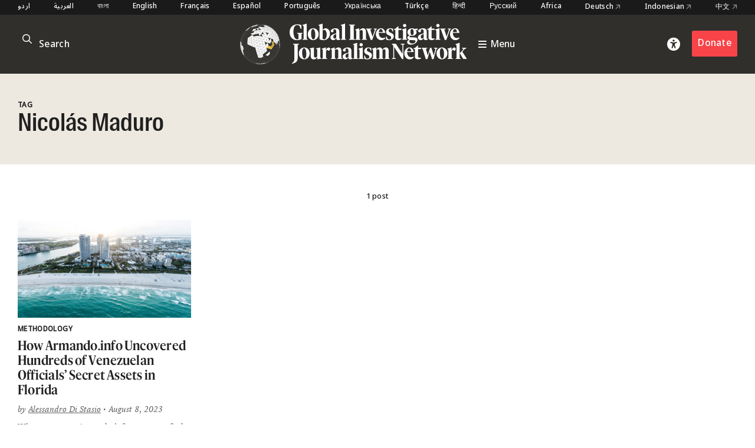

--- FILE ---
content_type: text/html; charset=utf-8
request_url: https://www.google.com/recaptcha/api2/anchor?ar=1&k=6LfarsIoAAAAAE-ax1p6RFxpqGtcpmisVY06qYvu&co=aHR0cHM6Ly9naWpuLm9yZzo0NDM.&hl=en&v=PoyoqOPhxBO7pBk68S4YbpHZ&size=invisible&anchor-ms=20000&execute-ms=30000&cb=lu6wzbiao41r
body_size: 49050
content:
<!DOCTYPE HTML><html dir="ltr" lang="en"><head><meta http-equiv="Content-Type" content="text/html; charset=UTF-8">
<meta http-equiv="X-UA-Compatible" content="IE=edge">
<title>reCAPTCHA</title>
<style type="text/css">
/* cyrillic-ext */
@font-face {
  font-family: 'Roboto';
  font-style: normal;
  font-weight: 400;
  font-stretch: 100%;
  src: url(//fonts.gstatic.com/s/roboto/v48/KFO7CnqEu92Fr1ME7kSn66aGLdTylUAMa3GUBHMdazTgWw.woff2) format('woff2');
  unicode-range: U+0460-052F, U+1C80-1C8A, U+20B4, U+2DE0-2DFF, U+A640-A69F, U+FE2E-FE2F;
}
/* cyrillic */
@font-face {
  font-family: 'Roboto';
  font-style: normal;
  font-weight: 400;
  font-stretch: 100%;
  src: url(//fonts.gstatic.com/s/roboto/v48/KFO7CnqEu92Fr1ME7kSn66aGLdTylUAMa3iUBHMdazTgWw.woff2) format('woff2');
  unicode-range: U+0301, U+0400-045F, U+0490-0491, U+04B0-04B1, U+2116;
}
/* greek-ext */
@font-face {
  font-family: 'Roboto';
  font-style: normal;
  font-weight: 400;
  font-stretch: 100%;
  src: url(//fonts.gstatic.com/s/roboto/v48/KFO7CnqEu92Fr1ME7kSn66aGLdTylUAMa3CUBHMdazTgWw.woff2) format('woff2');
  unicode-range: U+1F00-1FFF;
}
/* greek */
@font-face {
  font-family: 'Roboto';
  font-style: normal;
  font-weight: 400;
  font-stretch: 100%;
  src: url(//fonts.gstatic.com/s/roboto/v48/KFO7CnqEu92Fr1ME7kSn66aGLdTylUAMa3-UBHMdazTgWw.woff2) format('woff2');
  unicode-range: U+0370-0377, U+037A-037F, U+0384-038A, U+038C, U+038E-03A1, U+03A3-03FF;
}
/* math */
@font-face {
  font-family: 'Roboto';
  font-style: normal;
  font-weight: 400;
  font-stretch: 100%;
  src: url(//fonts.gstatic.com/s/roboto/v48/KFO7CnqEu92Fr1ME7kSn66aGLdTylUAMawCUBHMdazTgWw.woff2) format('woff2');
  unicode-range: U+0302-0303, U+0305, U+0307-0308, U+0310, U+0312, U+0315, U+031A, U+0326-0327, U+032C, U+032F-0330, U+0332-0333, U+0338, U+033A, U+0346, U+034D, U+0391-03A1, U+03A3-03A9, U+03B1-03C9, U+03D1, U+03D5-03D6, U+03F0-03F1, U+03F4-03F5, U+2016-2017, U+2034-2038, U+203C, U+2040, U+2043, U+2047, U+2050, U+2057, U+205F, U+2070-2071, U+2074-208E, U+2090-209C, U+20D0-20DC, U+20E1, U+20E5-20EF, U+2100-2112, U+2114-2115, U+2117-2121, U+2123-214F, U+2190, U+2192, U+2194-21AE, U+21B0-21E5, U+21F1-21F2, U+21F4-2211, U+2213-2214, U+2216-22FF, U+2308-230B, U+2310, U+2319, U+231C-2321, U+2336-237A, U+237C, U+2395, U+239B-23B7, U+23D0, U+23DC-23E1, U+2474-2475, U+25AF, U+25B3, U+25B7, U+25BD, U+25C1, U+25CA, U+25CC, U+25FB, U+266D-266F, U+27C0-27FF, U+2900-2AFF, U+2B0E-2B11, U+2B30-2B4C, U+2BFE, U+3030, U+FF5B, U+FF5D, U+1D400-1D7FF, U+1EE00-1EEFF;
}
/* symbols */
@font-face {
  font-family: 'Roboto';
  font-style: normal;
  font-weight: 400;
  font-stretch: 100%;
  src: url(//fonts.gstatic.com/s/roboto/v48/KFO7CnqEu92Fr1ME7kSn66aGLdTylUAMaxKUBHMdazTgWw.woff2) format('woff2');
  unicode-range: U+0001-000C, U+000E-001F, U+007F-009F, U+20DD-20E0, U+20E2-20E4, U+2150-218F, U+2190, U+2192, U+2194-2199, U+21AF, U+21E6-21F0, U+21F3, U+2218-2219, U+2299, U+22C4-22C6, U+2300-243F, U+2440-244A, U+2460-24FF, U+25A0-27BF, U+2800-28FF, U+2921-2922, U+2981, U+29BF, U+29EB, U+2B00-2BFF, U+4DC0-4DFF, U+FFF9-FFFB, U+10140-1018E, U+10190-1019C, U+101A0, U+101D0-101FD, U+102E0-102FB, U+10E60-10E7E, U+1D2C0-1D2D3, U+1D2E0-1D37F, U+1F000-1F0FF, U+1F100-1F1AD, U+1F1E6-1F1FF, U+1F30D-1F30F, U+1F315, U+1F31C, U+1F31E, U+1F320-1F32C, U+1F336, U+1F378, U+1F37D, U+1F382, U+1F393-1F39F, U+1F3A7-1F3A8, U+1F3AC-1F3AF, U+1F3C2, U+1F3C4-1F3C6, U+1F3CA-1F3CE, U+1F3D4-1F3E0, U+1F3ED, U+1F3F1-1F3F3, U+1F3F5-1F3F7, U+1F408, U+1F415, U+1F41F, U+1F426, U+1F43F, U+1F441-1F442, U+1F444, U+1F446-1F449, U+1F44C-1F44E, U+1F453, U+1F46A, U+1F47D, U+1F4A3, U+1F4B0, U+1F4B3, U+1F4B9, U+1F4BB, U+1F4BF, U+1F4C8-1F4CB, U+1F4D6, U+1F4DA, U+1F4DF, U+1F4E3-1F4E6, U+1F4EA-1F4ED, U+1F4F7, U+1F4F9-1F4FB, U+1F4FD-1F4FE, U+1F503, U+1F507-1F50B, U+1F50D, U+1F512-1F513, U+1F53E-1F54A, U+1F54F-1F5FA, U+1F610, U+1F650-1F67F, U+1F687, U+1F68D, U+1F691, U+1F694, U+1F698, U+1F6AD, U+1F6B2, U+1F6B9-1F6BA, U+1F6BC, U+1F6C6-1F6CF, U+1F6D3-1F6D7, U+1F6E0-1F6EA, U+1F6F0-1F6F3, U+1F6F7-1F6FC, U+1F700-1F7FF, U+1F800-1F80B, U+1F810-1F847, U+1F850-1F859, U+1F860-1F887, U+1F890-1F8AD, U+1F8B0-1F8BB, U+1F8C0-1F8C1, U+1F900-1F90B, U+1F93B, U+1F946, U+1F984, U+1F996, U+1F9E9, U+1FA00-1FA6F, U+1FA70-1FA7C, U+1FA80-1FA89, U+1FA8F-1FAC6, U+1FACE-1FADC, U+1FADF-1FAE9, U+1FAF0-1FAF8, U+1FB00-1FBFF;
}
/* vietnamese */
@font-face {
  font-family: 'Roboto';
  font-style: normal;
  font-weight: 400;
  font-stretch: 100%;
  src: url(//fonts.gstatic.com/s/roboto/v48/KFO7CnqEu92Fr1ME7kSn66aGLdTylUAMa3OUBHMdazTgWw.woff2) format('woff2');
  unicode-range: U+0102-0103, U+0110-0111, U+0128-0129, U+0168-0169, U+01A0-01A1, U+01AF-01B0, U+0300-0301, U+0303-0304, U+0308-0309, U+0323, U+0329, U+1EA0-1EF9, U+20AB;
}
/* latin-ext */
@font-face {
  font-family: 'Roboto';
  font-style: normal;
  font-weight: 400;
  font-stretch: 100%;
  src: url(//fonts.gstatic.com/s/roboto/v48/KFO7CnqEu92Fr1ME7kSn66aGLdTylUAMa3KUBHMdazTgWw.woff2) format('woff2');
  unicode-range: U+0100-02BA, U+02BD-02C5, U+02C7-02CC, U+02CE-02D7, U+02DD-02FF, U+0304, U+0308, U+0329, U+1D00-1DBF, U+1E00-1E9F, U+1EF2-1EFF, U+2020, U+20A0-20AB, U+20AD-20C0, U+2113, U+2C60-2C7F, U+A720-A7FF;
}
/* latin */
@font-face {
  font-family: 'Roboto';
  font-style: normal;
  font-weight: 400;
  font-stretch: 100%;
  src: url(//fonts.gstatic.com/s/roboto/v48/KFO7CnqEu92Fr1ME7kSn66aGLdTylUAMa3yUBHMdazQ.woff2) format('woff2');
  unicode-range: U+0000-00FF, U+0131, U+0152-0153, U+02BB-02BC, U+02C6, U+02DA, U+02DC, U+0304, U+0308, U+0329, U+2000-206F, U+20AC, U+2122, U+2191, U+2193, U+2212, U+2215, U+FEFF, U+FFFD;
}
/* cyrillic-ext */
@font-face {
  font-family: 'Roboto';
  font-style: normal;
  font-weight: 500;
  font-stretch: 100%;
  src: url(//fonts.gstatic.com/s/roboto/v48/KFO7CnqEu92Fr1ME7kSn66aGLdTylUAMa3GUBHMdazTgWw.woff2) format('woff2');
  unicode-range: U+0460-052F, U+1C80-1C8A, U+20B4, U+2DE0-2DFF, U+A640-A69F, U+FE2E-FE2F;
}
/* cyrillic */
@font-face {
  font-family: 'Roboto';
  font-style: normal;
  font-weight: 500;
  font-stretch: 100%;
  src: url(//fonts.gstatic.com/s/roboto/v48/KFO7CnqEu92Fr1ME7kSn66aGLdTylUAMa3iUBHMdazTgWw.woff2) format('woff2');
  unicode-range: U+0301, U+0400-045F, U+0490-0491, U+04B0-04B1, U+2116;
}
/* greek-ext */
@font-face {
  font-family: 'Roboto';
  font-style: normal;
  font-weight: 500;
  font-stretch: 100%;
  src: url(//fonts.gstatic.com/s/roboto/v48/KFO7CnqEu92Fr1ME7kSn66aGLdTylUAMa3CUBHMdazTgWw.woff2) format('woff2');
  unicode-range: U+1F00-1FFF;
}
/* greek */
@font-face {
  font-family: 'Roboto';
  font-style: normal;
  font-weight: 500;
  font-stretch: 100%;
  src: url(//fonts.gstatic.com/s/roboto/v48/KFO7CnqEu92Fr1ME7kSn66aGLdTylUAMa3-UBHMdazTgWw.woff2) format('woff2');
  unicode-range: U+0370-0377, U+037A-037F, U+0384-038A, U+038C, U+038E-03A1, U+03A3-03FF;
}
/* math */
@font-face {
  font-family: 'Roboto';
  font-style: normal;
  font-weight: 500;
  font-stretch: 100%;
  src: url(//fonts.gstatic.com/s/roboto/v48/KFO7CnqEu92Fr1ME7kSn66aGLdTylUAMawCUBHMdazTgWw.woff2) format('woff2');
  unicode-range: U+0302-0303, U+0305, U+0307-0308, U+0310, U+0312, U+0315, U+031A, U+0326-0327, U+032C, U+032F-0330, U+0332-0333, U+0338, U+033A, U+0346, U+034D, U+0391-03A1, U+03A3-03A9, U+03B1-03C9, U+03D1, U+03D5-03D6, U+03F0-03F1, U+03F4-03F5, U+2016-2017, U+2034-2038, U+203C, U+2040, U+2043, U+2047, U+2050, U+2057, U+205F, U+2070-2071, U+2074-208E, U+2090-209C, U+20D0-20DC, U+20E1, U+20E5-20EF, U+2100-2112, U+2114-2115, U+2117-2121, U+2123-214F, U+2190, U+2192, U+2194-21AE, U+21B0-21E5, U+21F1-21F2, U+21F4-2211, U+2213-2214, U+2216-22FF, U+2308-230B, U+2310, U+2319, U+231C-2321, U+2336-237A, U+237C, U+2395, U+239B-23B7, U+23D0, U+23DC-23E1, U+2474-2475, U+25AF, U+25B3, U+25B7, U+25BD, U+25C1, U+25CA, U+25CC, U+25FB, U+266D-266F, U+27C0-27FF, U+2900-2AFF, U+2B0E-2B11, U+2B30-2B4C, U+2BFE, U+3030, U+FF5B, U+FF5D, U+1D400-1D7FF, U+1EE00-1EEFF;
}
/* symbols */
@font-face {
  font-family: 'Roboto';
  font-style: normal;
  font-weight: 500;
  font-stretch: 100%;
  src: url(//fonts.gstatic.com/s/roboto/v48/KFO7CnqEu92Fr1ME7kSn66aGLdTylUAMaxKUBHMdazTgWw.woff2) format('woff2');
  unicode-range: U+0001-000C, U+000E-001F, U+007F-009F, U+20DD-20E0, U+20E2-20E4, U+2150-218F, U+2190, U+2192, U+2194-2199, U+21AF, U+21E6-21F0, U+21F3, U+2218-2219, U+2299, U+22C4-22C6, U+2300-243F, U+2440-244A, U+2460-24FF, U+25A0-27BF, U+2800-28FF, U+2921-2922, U+2981, U+29BF, U+29EB, U+2B00-2BFF, U+4DC0-4DFF, U+FFF9-FFFB, U+10140-1018E, U+10190-1019C, U+101A0, U+101D0-101FD, U+102E0-102FB, U+10E60-10E7E, U+1D2C0-1D2D3, U+1D2E0-1D37F, U+1F000-1F0FF, U+1F100-1F1AD, U+1F1E6-1F1FF, U+1F30D-1F30F, U+1F315, U+1F31C, U+1F31E, U+1F320-1F32C, U+1F336, U+1F378, U+1F37D, U+1F382, U+1F393-1F39F, U+1F3A7-1F3A8, U+1F3AC-1F3AF, U+1F3C2, U+1F3C4-1F3C6, U+1F3CA-1F3CE, U+1F3D4-1F3E0, U+1F3ED, U+1F3F1-1F3F3, U+1F3F5-1F3F7, U+1F408, U+1F415, U+1F41F, U+1F426, U+1F43F, U+1F441-1F442, U+1F444, U+1F446-1F449, U+1F44C-1F44E, U+1F453, U+1F46A, U+1F47D, U+1F4A3, U+1F4B0, U+1F4B3, U+1F4B9, U+1F4BB, U+1F4BF, U+1F4C8-1F4CB, U+1F4D6, U+1F4DA, U+1F4DF, U+1F4E3-1F4E6, U+1F4EA-1F4ED, U+1F4F7, U+1F4F9-1F4FB, U+1F4FD-1F4FE, U+1F503, U+1F507-1F50B, U+1F50D, U+1F512-1F513, U+1F53E-1F54A, U+1F54F-1F5FA, U+1F610, U+1F650-1F67F, U+1F687, U+1F68D, U+1F691, U+1F694, U+1F698, U+1F6AD, U+1F6B2, U+1F6B9-1F6BA, U+1F6BC, U+1F6C6-1F6CF, U+1F6D3-1F6D7, U+1F6E0-1F6EA, U+1F6F0-1F6F3, U+1F6F7-1F6FC, U+1F700-1F7FF, U+1F800-1F80B, U+1F810-1F847, U+1F850-1F859, U+1F860-1F887, U+1F890-1F8AD, U+1F8B0-1F8BB, U+1F8C0-1F8C1, U+1F900-1F90B, U+1F93B, U+1F946, U+1F984, U+1F996, U+1F9E9, U+1FA00-1FA6F, U+1FA70-1FA7C, U+1FA80-1FA89, U+1FA8F-1FAC6, U+1FACE-1FADC, U+1FADF-1FAE9, U+1FAF0-1FAF8, U+1FB00-1FBFF;
}
/* vietnamese */
@font-face {
  font-family: 'Roboto';
  font-style: normal;
  font-weight: 500;
  font-stretch: 100%;
  src: url(//fonts.gstatic.com/s/roboto/v48/KFO7CnqEu92Fr1ME7kSn66aGLdTylUAMa3OUBHMdazTgWw.woff2) format('woff2');
  unicode-range: U+0102-0103, U+0110-0111, U+0128-0129, U+0168-0169, U+01A0-01A1, U+01AF-01B0, U+0300-0301, U+0303-0304, U+0308-0309, U+0323, U+0329, U+1EA0-1EF9, U+20AB;
}
/* latin-ext */
@font-face {
  font-family: 'Roboto';
  font-style: normal;
  font-weight: 500;
  font-stretch: 100%;
  src: url(//fonts.gstatic.com/s/roboto/v48/KFO7CnqEu92Fr1ME7kSn66aGLdTylUAMa3KUBHMdazTgWw.woff2) format('woff2');
  unicode-range: U+0100-02BA, U+02BD-02C5, U+02C7-02CC, U+02CE-02D7, U+02DD-02FF, U+0304, U+0308, U+0329, U+1D00-1DBF, U+1E00-1E9F, U+1EF2-1EFF, U+2020, U+20A0-20AB, U+20AD-20C0, U+2113, U+2C60-2C7F, U+A720-A7FF;
}
/* latin */
@font-face {
  font-family: 'Roboto';
  font-style: normal;
  font-weight: 500;
  font-stretch: 100%;
  src: url(//fonts.gstatic.com/s/roboto/v48/KFO7CnqEu92Fr1ME7kSn66aGLdTylUAMa3yUBHMdazQ.woff2) format('woff2');
  unicode-range: U+0000-00FF, U+0131, U+0152-0153, U+02BB-02BC, U+02C6, U+02DA, U+02DC, U+0304, U+0308, U+0329, U+2000-206F, U+20AC, U+2122, U+2191, U+2193, U+2212, U+2215, U+FEFF, U+FFFD;
}
/* cyrillic-ext */
@font-face {
  font-family: 'Roboto';
  font-style: normal;
  font-weight: 900;
  font-stretch: 100%;
  src: url(//fonts.gstatic.com/s/roboto/v48/KFO7CnqEu92Fr1ME7kSn66aGLdTylUAMa3GUBHMdazTgWw.woff2) format('woff2');
  unicode-range: U+0460-052F, U+1C80-1C8A, U+20B4, U+2DE0-2DFF, U+A640-A69F, U+FE2E-FE2F;
}
/* cyrillic */
@font-face {
  font-family: 'Roboto';
  font-style: normal;
  font-weight: 900;
  font-stretch: 100%;
  src: url(//fonts.gstatic.com/s/roboto/v48/KFO7CnqEu92Fr1ME7kSn66aGLdTylUAMa3iUBHMdazTgWw.woff2) format('woff2');
  unicode-range: U+0301, U+0400-045F, U+0490-0491, U+04B0-04B1, U+2116;
}
/* greek-ext */
@font-face {
  font-family: 'Roboto';
  font-style: normal;
  font-weight: 900;
  font-stretch: 100%;
  src: url(//fonts.gstatic.com/s/roboto/v48/KFO7CnqEu92Fr1ME7kSn66aGLdTylUAMa3CUBHMdazTgWw.woff2) format('woff2');
  unicode-range: U+1F00-1FFF;
}
/* greek */
@font-face {
  font-family: 'Roboto';
  font-style: normal;
  font-weight: 900;
  font-stretch: 100%;
  src: url(//fonts.gstatic.com/s/roboto/v48/KFO7CnqEu92Fr1ME7kSn66aGLdTylUAMa3-UBHMdazTgWw.woff2) format('woff2');
  unicode-range: U+0370-0377, U+037A-037F, U+0384-038A, U+038C, U+038E-03A1, U+03A3-03FF;
}
/* math */
@font-face {
  font-family: 'Roboto';
  font-style: normal;
  font-weight: 900;
  font-stretch: 100%;
  src: url(//fonts.gstatic.com/s/roboto/v48/KFO7CnqEu92Fr1ME7kSn66aGLdTylUAMawCUBHMdazTgWw.woff2) format('woff2');
  unicode-range: U+0302-0303, U+0305, U+0307-0308, U+0310, U+0312, U+0315, U+031A, U+0326-0327, U+032C, U+032F-0330, U+0332-0333, U+0338, U+033A, U+0346, U+034D, U+0391-03A1, U+03A3-03A9, U+03B1-03C9, U+03D1, U+03D5-03D6, U+03F0-03F1, U+03F4-03F5, U+2016-2017, U+2034-2038, U+203C, U+2040, U+2043, U+2047, U+2050, U+2057, U+205F, U+2070-2071, U+2074-208E, U+2090-209C, U+20D0-20DC, U+20E1, U+20E5-20EF, U+2100-2112, U+2114-2115, U+2117-2121, U+2123-214F, U+2190, U+2192, U+2194-21AE, U+21B0-21E5, U+21F1-21F2, U+21F4-2211, U+2213-2214, U+2216-22FF, U+2308-230B, U+2310, U+2319, U+231C-2321, U+2336-237A, U+237C, U+2395, U+239B-23B7, U+23D0, U+23DC-23E1, U+2474-2475, U+25AF, U+25B3, U+25B7, U+25BD, U+25C1, U+25CA, U+25CC, U+25FB, U+266D-266F, U+27C0-27FF, U+2900-2AFF, U+2B0E-2B11, U+2B30-2B4C, U+2BFE, U+3030, U+FF5B, U+FF5D, U+1D400-1D7FF, U+1EE00-1EEFF;
}
/* symbols */
@font-face {
  font-family: 'Roboto';
  font-style: normal;
  font-weight: 900;
  font-stretch: 100%;
  src: url(//fonts.gstatic.com/s/roboto/v48/KFO7CnqEu92Fr1ME7kSn66aGLdTylUAMaxKUBHMdazTgWw.woff2) format('woff2');
  unicode-range: U+0001-000C, U+000E-001F, U+007F-009F, U+20DD-20E0, U+20E2-20E4, U+2150-218F, U+2190, U+2192, U+2194-2199, U+21AF, U+21E6-21F0, U+21F3, U+2218-2219, U+2299, U+22C4-22C6, U+2300-243F, U+2440-244A, U+2460-24FF, U+25A0-27BF, U+2800-28FF, U+2921-2922, U+2981, U+29BF, U+29EB, U+2B00-2BFF, U+4DC0-4DFF, U+FFF9-FFFB, U+10140-1018E, U+10190-1019C, U+101A0, U+101D0-101FD, U+102E0-102FB, U+10E60-10E7E, U+1D2C0-1D2D3, U+1D2E0-1D37F, U+1F000-1F0FF, U+1F100-1F1AD, U+1F1E6-1F1FF, U+1F30D-1F30F, U+1F315, U+1F31C, U+1F31E, U+1F320-1F32C, U+1F336, U+1F378, U+1F37D, U+1F382, U+1F393-1F39F, U+1F3A7-1F3A8, U+1F3AC-1F3AF, U+1F3C2, U+1F3C4-1F3C6, U+1F3CA-1F3CE, U+1F3D4-1F3E0, U+1F3ED, U+1F3F1-1F3F3, U+1F3F5-1F3F7, U+1F408, U+1F415, U+1F41F, U+1F426, U+1F43F, U+1F441-1F442, U+1F444, U+1F446-1F449, U+1F44C-1F44E, U+1F453, U+1F46A, U+1F47D, U+1F4A3, U+1F4B0, U+1F4B3, U+1F4B9, U+1F4BB, U+1F4BF, U+1F4C8-1F4CB, U+1F4D6, U+1F4DA, U+1F4DF, U+1F4E3-1F4E6, U+1F4EA-1F4ED, U+1F4F7, U+1F4F9-1F4FB, U+1F4FD-1F4FE, U+1F503, U+1F507-1F50B, U+1F50D, U+1F512-1F513, U+1F53E-1F54A, U+1F54F-1F5FA, U+1F610, U+1F650-1F67F, U+1F687, U+1F68D, U+1F691, U+1F694, U+1F698, U+1F6AD, U+1F6B2, U+1F6B9-1F6BA, U+1F6BC, U+1F6C6-1F6CF, U+1F6D3-1F6D7, U+1F6E0-1F6EA, U+1F6F0-1F6F3, U+1F6F7-1F6FC, U+1F700-1F7FF, U+1F800-1F80B, U+1F810-1F847, U+1F850-1F859, U+1F860-1F887, U+1F890-1F8AD, U+1F8B0-1F8BB, U+1F8C0-1F8C1, U+1F900-1F90B, U+1F93B, U+1F946, U+1F984, U+1F996, U+1F9E9, U+1FA00-1FA6F, U+1FA70-1FA7C, U+1FA80-1FA89, U+1FA8F-1FAC6, U+1FACE-1FADC, U+1FADF-1FAE9, U+1FAF0-1FAF8, U+1FB00-1FBFF;
}
/* vietnamese */
@font-face {
  font-family: 'Roboto';
  font-style: normal;
  font-weight: 900;
  font-stretch: 100%;
  src: url(//fonts.gstatic.com/s/roboto/v48/KFO7CnqEu92Fr1ME7kSn66aGLdTylUAMa3OUBHMdazTgWw.woff2) format('woff2');
  unicode-range: U+0102-0103, U+0110-0111, U+0128-0129, U+0168-0169, U+01A0-01A1, U+01AF-01B0, U+0300-0301, U+0303-0304, U+0308-0309, U+0323, U+0329, U+1EA0-1EF9, U+20AB;
}
/* latin-ext */
@font-face {
  font-family: 'Roboto';
  font-style: normal;
  font-weight: 900;
  font-stretch: 100%;
  src: url(//fonts.gstatic.com/s/roboto/v48/KFO7CnqEu92Fr1ME7kSn66aGLdTylUAMa3KUBHMdazTgWw.woff2) format('woff2');
  unicode-range: U+0100-02BA, U+02BD-02C5, U+02C7-02CC, U+02CE-02D7, U+02DD-02FF, U+0304, U+0308, U+0329, U+1D00-1DBF, U+1E00-1E9F, U+1EF2-1EFF, U+2020, U+20A0-20AB, U+20AD-20C0, U+2113, U+2C60-2C7F, U+A720-A7FF;
}
/* latin */
@font-face {
  font-family: 'Roboto';
  font-style: normal;
  font-weight: 900;
  font-stretch: 100%;
  src: url(//fonts.gstatic.com/s/roboto/v48/KFO7CnqEu92Fr1ME7kSn66aGLdTylUAMa3yUBHMdazQ.woff2) format('woff2');
  unicode-range: U+0000-00FF, U+0131, U+0152-0153, U+02BB-02BC, U+02C6, U+02DA, U+02DC, U+0304, U+0308, U+0329, U+2000-206F, U+20AC, U+2122, U+2191, U+2193, U+2212, U+2215, U+FEFF, U+FFFD;
}

</style>
<link rel="stylesheet" type="text/css" href="https://www.gstatic.com/recaptcha/releases/PoyoqOPhxBO7pBk68S4YbpHZ/styles__ltr.css">
<script nonce="ER3_01mj0b04yxz08sX21w" type="text/javascript">window['__recaptcha_api'] = 'https://www.google.com/recaptcha/api2/';</script>
<script type="text/javascript" src="https://www.gstatic.com/recaptcha/releases/PoyoqOPhxBO7pBk68S4YbpHZ/recaptcha__en.js" nonce="ER3_01mj0b04yxz08sX21w">
      
    </script></head>
<body><div id="rc-anchor-alert" class="rc-anchor-alert"></div>
<input type="hidden" id="recaptcha-token" value="[base64]">
<script type="text/javascript" nonce="ER3_01mj0b04yxz08sX21w">
      recaptcha.anchor.Main.init("[\x22ainput\x22,[\x22bgdata\x22,\x22\x22,\[base64]/[base64]/MjU1Ong/[base64]/[base64]/[base64]/[base64]/[base64]/[base64]/[base64]/[base64]/[base64]/[base64]/[base64]/[base64]/[base64]/[base64]/[base64]\\u003d\x22,\[base64]\x22,\x22w4cew71sw41tw4w4wofDpcOOTcKtSMKzwozCosOnwpR/[base64]/f3AtDRZRw7sfZcKUEERMDno9AMONJcK9w5MBYQXDgHQWw6gJwoxRw4rCpnHCscOvX0UwIMK6C1VuEVbDsnZHNcKcw6E+fcK8SFnClz8TFBHDg8O2w7bDnsKcw6DDuXbDmMKpBl3ClcOqw6jDs8Kaw7h9EVcrw65ZL8Knwrl9w6c/KcKGIDvDi8Khw57DjMOzwpXDnChGw54sAMOOw63Drw/DkcOpHcO+w4Fdw40Rw4NDwoJkb07DnHUvw5kjY8OEw55wGsKgfMOLPRtbw5DDjBzCg13Cv0bDiWzCg2zDglANUjjCjljDrlFLdMOmwpoDwrJ3wpgxwrVkw4FtQsOSNDLDrGRhB8Kmw4k2cwJuwrJXA8K4w4plw6zCj8O+wqthN8OVwq8mBcKdwq/DlsKSw7bCpg17woDCphQWG8KJEsKFWcKqw7Z4wqwvw7ZFVFfChcO8E33CqMKoMF1kw4bDkjwheDTCiMOpw44dwroSARR/S8OKwqjDmFjDqsOcZsKuWMKGC8OGWG7CrMOiw7XDqSIqw5bDv8KJwrjDpyxTwrrCocK/wrRGw4x7w63DjH0EK2PCh8OVSMOcw4ZDw5HDizfCsl88w6huw47CpwfDnCRDD8O4E33Dm8KODzHDgRgyLMK/[base64]/CnMKzHz5WBk/DpUDCh8K2woLDlyk3w74Ew5fDpg3DgMKew7fCs2Bkw6lUw58PVsKiwrXDvCDDmmM6V21+wrHChhDDgiXCozdpwqHCmhLCrUsBw40/w6fDrTTCoMKmesK3wovDncOTw6wMGgVNw61nE8KZwqrCrlfCucKUw6McwqvCnsK6w63CjTlKwrzDsjxJG8OHKQhNwofDl8Otw6fDhSlTcMOIO8OZw491TsONDU5awoUCXcOfw5Rtw5wBw7vCj1Ahw73DlcK2w47CkcOnKF8gLsOvGxnDkH3DhAl/woDCo8Knwo3DjiDDhMKIJx3DisKzwrXCqsO6SzHClFHCu2kFwqvDtMK/PsKHfcKVw59RwqfDksOzwq8sw6/Cs8KPw4DCjyLDsWt+UsO/wrAqOH7CrMKRw5fCicORwrzCmVnCicOfw4bCsgXDj8Kow6HCscKtw7N+Lz9XJcO0wqwDwpxJLsO2Cw02R8KnOFLDg8K8EsOXwpHCtw3CnTZHbmR7wo/DvgI9cHzCkcKMaw3DgcOFw7paHyLCiBHDqcO2w64Iw6zDk8OcSxbDhsOcw6cDa8KvwoDDp8KPAjcTB1/DtksiwqpPL8KiLsOFwpstw4AQw7rCjsOWJ8KLw5RSwpXCncKCwpALw77ClVDDqsOUEXFawpfCh3UhEMK/[base64]/[base64]/wqrDihNaecKuw6jDrQU8wrLCo1DCjsKxZ8KLwojDhMKTwqrCjcODw7fDsz7CrHpDwq3CsW1+O8O3w6ENwqzCmyTCk8KGecKiwobDpsO2BsKvwqBTOxfDr8OnOwx0FFVIMURcI3LDqsOtY3M/w6VJwpsbHjJBwqLDkMOsZWhSRsKjCWBDUxInVsOKQ8O7JMKiL8K9wpYlw4RjwqQ7wp0Rw4pVWio7M2lYwpMwRDDDncK9w41SwqnCi37DkTnDt8O7w4fCqR7CqcOIf8Kyw74NwrnCsEASJyMEFsKaGREFPcO6CMKXdirCvT/DucKvJCBEwqAAw5N0wpzDvcOkf1Y/[base64]/CmMKywq3Dlm84NMKYw7Z0wqnCtMKIb8K2XRHDhy/ChC7DsmcDOcOXfizCssOywpBWwrAzQsK9wpLCiRnDssOdKmXDtVoKDMKlUcKSPn7CrwDCq3LDpHpuLMKxwrHCsGBSOD9IDxU9RUVTwpdmBhPCgEnCscO9wq7CgVxGMHnDqy8KGFnCrcOmw5AfQsKkbVo5w6FsL0lXw73DuMO/w6HCqx0CwqJOfDJFw5h8w7vDm2B6wrVYIMKVwoPCuMOVw5EEw6tFBMKBwqvDtcKDAsO6wpzDk13DnSjCr8OJwojDmz0qLChgwqzDjTvDg8KhIQrCii5tw5LDnwrDvwoew5AKwobCh8O8w4Vmw4jCq1LDpMOrwr5hDisOw6omd8KPwq/CtEPCmhbDi0HCiMK9w6JRwrbCg8KKwp/CsBdVSMO3wobDpMKlwpo2FGbDl8KywpotcMO/wrrClsOawrrDncKgw7fCniLDr8KYw5FXw7paw7QiIcOvVsKgwrtICMKZw6jDlMKww6JOc0AXWC/[base64]/w4fCiC/Dm1XDhcKdw5M0w6omfjo/w7XCoiPCrcKowrx2w63DpMOFWsOGw6huwqp8wqrDgX/DsMOjDVDDgMO6w6fDjsOuf8Kqw6RpwrElWUo9bAp6HGXDqndnwpQNw6vDjcKDw6TDrcOnNMOfwrAIYsKzUsKlw7HCjWoWGyfCoHvCgmPDk8K8w7XDpcOkwpZmw48NeSnDkw/Ctl7CkR3DqsOywoFzHMKuwqBuf8OTC8OuAcKDw6bCvcK4wpxwwqJVw5PDszQyw5F7wp/DiR55eMOtbMOiw73DlsOkaDcRwpLDrBdmUhURHSzDrsKOUsK4TA4qRsOLGMKHwonDocOgw5jDh8K2Z2vDmMOJX8Ohw4PDkcOgfmLDpkg0wojDscKJRyLCosOKwoHDllHCl8OhesOcV8OpY8K4w7nCj8O4BsOqwotzw7JuOMKqw4Zvwq4aT3B1wp5Rw4jDmsOawpF/woXDqcOtwqVYw6bDi1DDoMOzwrLDgUgWZsKOw5bDrXxrw54tZsKmwqRROMO0UHZ7w69FRsO/QEwnw6kcw7kpwoNUd3hxFxjDucO/dy7CqSsAw4nDi8Kzw6/DlWbDnEjCnsKlw6EAw4PChkliA8O9w58Aw5vDkTjDigHCjMOKw5vChAnCssOYwpvCp03Cl8O4wpbCgMKlw6DCqEUWA8OSwp9Zw5PCgsOuYkjCl8OLSV7DsFvDnAcMwo3DohjCrC7DssKRTGLCiMKCw79hecKINC0XPAbDml8ywr5/CR/DpWDDm8O0w4RywpYdw49/OcKEw6p8M8KiwoMjdCIpw7nDkMOmFMOKaD1kwq9Hb8Kuwph+ERdKw5nDq8Ogw7I2VEPDm8O9RMO6wrHCosOSwqXDmj7DtcOlPjTDnGvCqlbDmzNqIMKDwqHChwnDomFdEFHDqTxqwpTDkcO9PgUgw6Nrw4w9wqjDkcO/w48rwoQ0wrPDsMKtEMOIfMK4YsKBwrLCvcO0w6Y0e8KtRGh2wprCicKAaQJcCHJlI2hPw7rDm1sYQyAMeD/[base64]/DmcOhw5zCvAwBG8KSw7hSwrVObMOjKTXDtMOsFcKLVQHCqMKxw4UOwp8afsK0woPCiEEkw63DpMOjFgjCkSMsw49Pw4vDvsO6w7o0wp7Dj0BXwpocw4ZOMFjDlMK+V8O8HsKtaMKFY8OrfWdHN11EUSjCgcK5w5fCoCJHwr9/[base64]/DqMKJIcKZZsKMwq1gwozCl0IVw7IxL0zDqnldwpk1MUzCi8OTUg1/YGPDkcOueiPChiLDmh58eTVRwq/[base64]/[base64]/CtsK3a2Qfwr7DqsOmwqxNw6U/[base64]/Dh8KSRyTDuyjDn8Kzw4NSfhdzah/Dp8OyGcKbaMK+SsOxw7sgwr7DisOEMMOLwoJkPsOKPFbDsjdLwoTClsOEwoMvw5fCpcOiwpchZsKmQcK7EcKmX8K2GDLDvClCwrpsw7vDlQhTwpzCn8KAwqbDkjsOdsO4w7USE0d0w7Jlw70LAMKHYcOVw4/CtFtqHcOaGz3CqjgSw4VObU/CisKUw4sXwonCu8KqBlk5wo1cchAvwrBEHMO9wpd0R8OHwqvCr09KwpnDrsK/w5UbfAdPEsOreRVtwrhUFMKZworDoMOTw6pJwqLDizwzwp1YwrcKMj4YY8OXMk/CuwnCg8OKw5lTw6ljw5UAWVN7PsKRMw3CtMKBTMO0O2FpXCnDslhdwqfCkF8ADsK1woQ4wo5Vw4FvwoVIKBs9JcO5YsOfw6pGw7hVw7rDo8KcAMKzwoQddx42W8KHw719DRQ/ahBnwo3DhsOXTMK5OsOJGBPCiCfCiMOhA8KIEmJxw7PDvsOjRcOnwpwxGMK1GEPCtMOtw7bCjW/[base64]/DjB5bwrzDucKywpRtwpIMKcKTG8OEw43DpV0+YQJgwpzDusKfwoDCrn3CokjCqCbCq2jCoBXDj0wkwo4OWA/CncKFw4LCgsKzwpt6QA/CuMKyw6rDllx7D8KKw6TCnzBBwrxsImMvwoI9fGbDnV0Ow5sLBH5Wwq/CunI7wpdvM8K5KCrDv2TDgsOLw7PDs8OabcKwwpQjwqfCssKWwrZzJMOywqHDmMK6GMK3cDDDkcOIIzjDl05pFcKmwrHCoMOpEsKhaMKawpDCpWfDjyfDtF7ChRjCnsOVFBYMw5ZGw5/CuMK3CHHDuV3CmCUzw5TClcKQKsK6woIaw6FlwovCpsOOW8OACUzDlsK0w5jDmyfCiUzDqsKKw7VmBMOfU0xCecKeM8OdBsK1EhUFFMKcw4MaEnXDl8KMX8K9w7k9wp0qZU57wphlwpfDsMK/f8OXwrsmw6zDm8KBwrfDkloKQsKpwqPDnVfCmsOlw7cgw5guwojCjMOGwq3Cqjh9w6VmwppOw4LCkybDh1pmW3V9OcOXwrsFY8K+w63Clk3DnMOHw75rRcOlE13CuMKuJhIVSjkAwo5WwqJBQWzDoMOuemvDksKuJVo6wrFoDMOSw4bDjCDCoXvCuTbDocK2wp/CpMK1YMOAE0HDj20Rw553csKgw7obw71QA8OSN0HDuMKdXcOaw7vDrMKhAEo2KcOiwpnCn0AvwpLChWvDmsKuIMOFSSjDmD7CphLCrsOydUzDqFcdwrZROUhVI8ORw4VlBMKsw6fCmE/CkHDCt8KNw7HDpSlZw47Du0ZXK8OFwpTDijPChD9bw4/ClxsDwrrCgMKIQcO/RMKTw63CtWhnTyLDl1J8wrI0T0fCvU0JwqnCjcO/e2EKw51cwp5Jw7gPw550c8OJRsOUw7BhwqMQHFvDpHl9fsO/wo3DrW1WwqBvwoTDvMOdXsK+FcO+WR8YwqMrwr3CkMOse8KfAWtvBMO4HzrDgxfDv37DpMKATsOBw6QFDsKLw6LCp1hDw6nCgsOXNcKTwojCl1bDuVZ+w70/[base64]/DisOPw4orw4ZJwoBkwpkIUH3CrMOkEcK9OcOBAsKpYMKnwowuw4p+VDwYbBY3w4DDvnDDj31Wwp7CrMOxdxoEPVfDgMKWHzxhDMK6ahnCisKDSF8jw6Vhw6zCncKZblvCo2/DicKAw7XCqsKbFS/[base64]/QT1OdgzDpcKTDcKFHsKvw4TDk8O6IFXDm2zDvD4sw6/[base64]/CsiDCrMOyw6bCngwqbRLDtmsfZsKJwqNfbzh+dGhOU2UYG1/ChF7CgMKEMzXDqSzDjwXCrADDoRbDgjzCkSfDnsOsAsK6FFDDnMOoaGcuBDFyez/Cm0xhZysINMOZw4TCvMOESMOvP8O+OMKrJAY3TixIw5LCr8KzHB1Awo/DmFPCisOIw6XDmnjCuXo3w5ptwp4FB8Oyw4fDo2Z0wozDuELCtMK4BMOWw7IZOsK/[base64]/wqHDvFPCosKMWXFsUwTDosK1KcO8w7cLSMKPw7PCuWzCj8O0GsOfEWLDhAE1w4jCohvCtmU3K8KRw7LDkTnCucKvPsK6XC86U8OkwrsvQDPDmnjCgUs1I8KeHcO/w4vDoyzDrsOZYz3DtgjCgUIhcsKOwofChzbClBXCk03Dmk7DkUPCkBRzITjCj8K4GsOGwo3CgMOCTi4GworDosOEwqw6TzcOLsKiwoZ9bcORw4puw7zCgsK2ETwrw6vCoQEqwrbDgxttwq4Vw59zTXHCjcOlw6vCssKHfS7Cp33CkcKcI8OUwqJiQknDoU/DpQwjOsOkw6VeV8KMOS7CuV7DrD91w7NABQzDj8KzwpBqwqLCj2XDvns1GSFyEsODey0Iw4pFNMOUw6tMwp1bdBMywoYow6fDnMOgFcOXw6TCtAXDgEcEZkPDtcKyDARBw4nCkQXCkcKTwrw8UmHDrMKtaz/Ch8O1BFF7csKzecO/[base64]/fRIsVsKyw5bCiiJOYMKvesKvVsKgCgHDthHDv8OXwoDCi8KWwpHDs8OjY8ORwrpHZMK9w7M/[base64]/DCkww4Bfwo56bX3Du8OVO8OVwp5uw7UDwrEUw61qwq90wrXCh3bDjzgwFcKTDh0UdsOvHcOuEyzCtjELDmZmJwoZIsKcwrZkw74qwp/DvMO/AcKDAMO4w4PDlsObQRPDvsOfw6TDlTM/woFpw5LDq8K/LcKeUMOULCtZwodsWcOJMGsFwpTDiBrCpXp5w6lQKgPDvMKhF1N9OiHDlcOkwokFCsOVw5rCuMO/wp/Dr1kFSFPCkcKjwqTDvGchwpDDpsK3wpspwrzDrMKUwpDClsKYGx0LwrrClX/DuU88wqXCj8KkwoksHMK8w7RRBcKmwo0YF8KdwpvDtsKJLcOpRsK3w7PCmBnDucK7wqV0O8O7BMKgIcOEw5zCi8OoPcOaRTPDph0Cw7BAw7zDu8KlOMOnH8K/P8OkC20gYwrCqTTCrsK3Ixhjw4cuw5PDi2JxFzzCq19YacOGM8OVw63DpsOCwrnCkFfCql7DhAxrw5/ChDrCjMOLwqPDmD3DmcKQwrV8w51aw40Bw440GynCkAXDpD0bw77CmgdmI8Kfwpk2wq86O8Oew6nDj8OOJMKWwp7DgD/[base64]/Dg8KWwrBsD0dsfVUDwp3CkmjDi0zDmHTCiD/DsMKPbB8nw6zDlCh0w77CrcOGICnDq8KUbsK9wqJhRsKUw4R7NxLDjF7DkzjDoBlZw7dRw4U8UcKDw4w9wrdVBzVYw4vCqBfDpHk6w6ZrVDzCmsKNShMdwq8GEcOTasOGwqDDtMOXX0t/[base64]/KsOuwqQkZsOkw5HCosKZZsOlPcO6wq4/wqvCk17Dr8KHRW0ZKCXDqcKhI8KWwqjDscKuTgzDszXCo0Zxw7zClMOZw7orwqHCljrDk1TDmQNlEWBYJ8OITMKbYsOuw7hawoEaNQTDnkIaw4ogInXDocOLwpprcMKPwroBJ2tywp5fw4QREsOqZzfCm3QcS8OhPCIvN8Kuwooaw7TDksO8anPChgLCj0/CjMOvY1jCn8Osw4vCo0/CmMOFw4PCrT8Jwp/CtsKnPEQ/wrBjw405LynCoHR5N8O8wqhCw4nCoDdRwp0GccOxFMO2wovDi8Kew6PCiUspw7F0wrXCrsKpwpfDnUbCgMOtGsKjw7/CumhGeBAaHFTCq8KNwqE2w4hGw79mEMKHB8O1wpPDnFLDjCQAw7JUEz/DpsKVwrBBd0N/KMKLwptIc8OyZnROw6E0wrh5PQPCisKRw4DCs8OBBgNew6XDucKkwo7DhyLDmGvCpV/CgcOKw6Z2w4kWw5bDlz3CrjMBwrEGLAjDuMK7MTzDiMKvKD/ClMKXcsKWVk/DqMKAw5fDnlxmKMKnw63CpStqw4J1wp/DpjcXw7xiRg9+UMOnwrNfwoMYw78SUHxvw6ttwoN4aT8RLsORw6/DlkJ8w58EfVIRYFPDh8Kow7F6fcOZD8Obc8OeOMKswrzDlD8lw5DDgsOIGsKmw4d1JsOFAQR+BmJYwoRVw6FSIsO+dGvDlzlWGcK+wqDCisKGw5wLXDfCncOMEFdNeMO7w6fCksKaw6zDuMOqwrPCu8OBwqLCk3xXT8KOw4oQWQpWw7nCigjCvsOfw73DgsK4FcOkwr/Dr8K1wqfCgihcwq8RR8O5w7BwwoFDw7jDlsKiDBTDkgnClXENw4cCHcO8w4jCv8OhLcONw6vCvMKmw4Z3SSPDtcKswrbCmcKORB/DnwBDwojDsHA7wo7CuCzDpUUJI2pDVcKNDllpBxDCvFbDrMKlwqbCq8KFEEvCnxLCpUgFDBnCkMO8wq9ow7xRwrZ/wpd1aR7Cs1/DiMKac8OQOMKvRWInwoXChkoSw5/ChFvCp8OedcK8PlvCpMOCw63Cj8Kmw6lSw5TCssKUw6LDqylMwp5OG0zDu8KZw7bCucK/TykNZAQmwrl6e8KjwpcfBMKIwprCssKhw6fDq8OwwoZzwqjCpcKiw7hDw6h8w5HCqVNTX8KgPhM1w7/[base64]/CrgPCjTwwecKSwqZ6fUI6bz/[base64]/CkMOUwoAMOsKCQsOzbBTDhsKBw5PDncKewqTCh3FEJMOnwrzCsWsSw43DpMOUIMOgw7/Dh8OASXBPw7vCjyRSwrzCpcKYQV01esO8TjvDmcOewq7DkQJ/McKaEH7Co8K8b1gXQMOnYVBNw7HDu3oPw4FedHPDl8Oow7bDvcOaw5XCp8OgdsO3w4zChsKPasO/w6fDr8KcwpHDsV8YFcOtwqLDn8OVw60MEGcHT8O3w6nDmgVrwq5lwqPDvU9Xw77DribCmcO8w7/[base64]/[base64]/[base64]/DksOPOcOnCcODZsKPCMK5wq3CpMOYwoXDjDDCgsOkTMOPwpoFAX/CoznCgcO6wrTDvsKsw7TCsEzClMOYwqAwbcKdY8KkU3lPw45vw4cHQFMsTMOzUDfCvR3ChsOvVCLDlzbDj3wDTsOpwrPDm8KEw6tVwrNMw6Rsf8K3Y8KDR8K4wqwXdsKTwpQzagTCh8KTSsKSwqfCu8OONcKQDADCqnhkwptqSjvCp3E7HsKYw7zCvUHCi2wgN8O/BX7DjXfDhcOiUcOFwrvDnlkANsOSEsKmwo8Pwp/Dn1bDqRw5w6vDi8OeUcO4LMOKw5Vlw5liX8OwIgIjw7o4CDvDpsK6w7hXBMOAwq3DnUByM8OqwrDCosO9w5HDrGk2VMK7CMKAwqgcP28Vw4A/wqHDicKowqs9ViLChSbDj8KBw5RYwrRbwr/[base64]/DpiTDk8K2w4rCi8KwQ1N2F8OseMOmw7MiwpU/CVobCzcuwo/CiUnCmcO5fg/DkGzCmlU5TXrDvzUEC8KBQMO2HWbDqQ/Dv8K8w7hgwr4IDz/[base64]/[base64]/DicOTwqzCkcO8bhDDu3DDrcOdwoYTdVjCqMO4w7XDnsKqAsKjwoYqLn7DvF9LKkjDj8KdL0HDu3bDq1l/wpF+cgHCmmw1w7LDhAEAwrrCvsOAwofCgk/Ds8OSw4Fqw4bCicO9w7YnwpZvwqbDmRDCgMO6PEwefMKhOjY2MMO8wp7ClMO/w7PCiMKZw4PChMKnbG7DosOcwqjDu8OtNEsGw7BDGyV2OsOHNMOgR8KkwrJTwqVEFQksw5LDhFRfwostw6/CqykVwo3ChcKxwqTCoRNMfj16KCDCksKRDwQFw5tKacOHw5ppD8OMI8K4w6rDui3Dm8Ovw6PCgy5cwqjDgz/CvsKVZcOxw5vCpFFJwpVnEMOsw4pEH2XCtFBLQ8ONwojCssOww5HCskZawqIkOQnCvxDCkkTDvsONRCcKw6HDnMOWw4rDisK/[base64]/[base64]/CscOJw6HCjSXDmFJ/[base64]/CnG/Co2TCmsOYBcOnw5RhFsOzdg8SL8OKw7XCq8K/wphyd0nDmcOuw5bCtmHDjz/DhXw5JcOYaMODwqjCnsOswpvCsgPDhsKcWcKGPl7Cv8K8wrRNXDnDgADCtMKcYRZGw6VTw6Bcw5Zpw6jCncOWVsO0wqnDmsOQTjQVwqEjw7M1N8OLG1tgwoxawpPDpMOTOiRYMsOrwpHClMObwojCog8kIMOmU8KeeScMVHnCpFIYw7/DgcOHwr7CnsK+w6LDmsOwwp09worDijIGwrw+PUFTA8KHw7vDgy7CqF7CoTNDw4HCjMOdLUHCoWBPb1XDsmXDvU08wrZuw5zDi8K9w43DqGDCgMKBw7HCssOGw5lTP8OFA8O7I2dwK0w3ZMOmw5JYw4Mhwp8Mw4xswrM8w5V2wq7DmMKFXDQTwoUxPgLDksKxIcKgw4/DqMKyH8OtOCfDohvDkcKKaQTDg8KiwofCu8KwZ8ObKsKqYMKAFTLDicKwckgrwqtRE8Oaw4oDw5nDusOQNksEwoR8HcKWYMK/TBrCi0jCv8K3OcOyDcOCSMKuEXRiw4x1wqB6w6UGZcKLw6/DqkvDgMO9woDDjcKew73CvcK6w4fCjsKmw5nCmxtDalVxLsKFwrI8OG/ChyfCvSTCp8KyTMKVw4EZIMKNBMKme8KoQl8wJcO2BHJcERrDhnjDmD0yDsOiw6TDqsOpw40gH37DrHQ8wqLDuA7CnVJ9wo/DhMKiPDfDmlHCjMKkMinDvi3CscOzGsOCQcO0w73DhsKZwq0bw5zChcO0eArCmT/CnWfCvVFJw6vDhkIlU28UWMOWOsKsw5/DtMOZQMOqw41FLMO4wrLCg8KTw6vDk8Ojw4XCjDLDnx/[base64]/[base64]/CsERWdMK4wrJow5F9wr/CpsOywpfCgcKaXcOZZg7Dj8OhwpPCqGd/[base64]/[base64]/DuMKTHjPDk8Kxw53DqwEGwrFww6JDNcKlFAh0YzI/w4p9wr3CqRogQcOtP8KdbsOGwr/CusOZIQzCrcOcTMKXAsKcwr4Xwr9TwrHCh8OAw7RdwqrDgMKPwqkHw4nDrW/Cmiobwr0awpBXw7bDpnBaScKzw5DDusKsYHMVBMKjw5d9w5LCrXkhwpzDtsKywqPChsKTwrjCpMKpOMO/wr4BwrI7wrlCw53CoSoIw6LCrB7DlmjDtRtLQcKDwoldw7ImI8OkwpLDksK1X2rCogt+KgjDr8OoIMKfw4XDkRTCiCINc8Kqw51bw5xsaAIJw5rDpcK6QcOeD8K3wqhpw6rCuj7DssO9BBTDg1/CiMOuw55/[base64]/CqDLDscOtal4nKTgKw6FiG2LDj8OSXMK3wp7DhlTClcKcwpbDj8KJw47DsiDCgsKIT1PDncKmwqPDr8K4w4TDtMOWPwXCpn3DkMOsw6XCqsOSBcK4w5DDs1gyHRtcfsOtc0BsD8KrKcO/KRhzwoDCicKhZMOLcxkNwozDlhAswqVYWcKXwrrCjS4nw7t7U8Kcw7vCqMKfw4vCkMOBUcKNT0EXFyHCoMKow6I2wp4wfWc8wrnDiDrCgsOtw7TDscONw7vCjMKMwqdTUcKJVFzDqGzDv8KEwo07GcKJG2DCknnDrMOhw47DusK5fQjDlMK/HSTDvWkjS8KTwrbDncK0wokGJRcIcXfCsMOfw74eUsKkEkzDq8KrZUDChMOfw4RLE8KtHMKqecKgIMKswqpaw5DCsQEHwqNGw7vDhw5fwqPCq1QkwqTDqiRbBsONwr5Dw7zDkU/Cl0ANwrHCksOhw7HCncKdw7pdR2x5R0jCpxZLCcKlSFTDvcKwPAN3Y8OCwocfPiY9V8Opw4HDsT3DmcOoTcOuW8OfJMK0w6FxZAcNViZoTQpowqvDg3UtEQlVwr9Mw5ZAwp3DjC1YE2VwOjjDhcK/w5JwaxQmdsO0wo7DqB3DjcOeATHDgBtCThtJwrrDvVUQwqpkflXCrsKkw4DCoCvDnTTDlRdew6fDtsK/[base64]/CrWo1w57CscKIw5puMXPCuUvDrMKJFcKGwqLDrFA+MsKawoXDtsKnA0ggwo/ChMOUSMOHwqLDrCbDknEaV8KqwpXDr8OqRsK0wrR5w7tPJFvCqcKGPzEmCjHCiB7DvsKrw5rCocONwrzCvcOiRMKFwqrDtDjDiBLDm0A3wobDj8Oyb8KVDMK4HWYfwpMrwrACWDzDjBtQw4jCiHnDnVsrwqjDmzTCunpww53Cv14iw5pMw6vCuTrDrzwLw5/DhUZXCi1ARWrDmSQAFMO+dwXCqcO6ZsKMwp99IMKWwonCicOVw4LCsT3Cu1wcFC0SK1chw4vDoSdOSQLCo21/wq/[base64]/CpcKNCMKHFwDCh1AlwqJ4wrcBw5XDkGbDisOOSQjDi3rDpcKWwrvDrDLDnGXCi8Krwqd+M1PCkUs5w6tCwrVyw7N6BsOrCytww7fCrsKew4PCiH/ClSzCsjrCk1rCnkd0XcObWmkSFMKAwpjDuS01w6bChCPDg8KyAsK1B0rDkcKOw4LCt3vDiAECw53ClRw/e0lDwrlJEsOsRsK2w6LCh27Cr0HCmcKxdsKFOwRsTjxZw6XDj8OGw6TCvxMdGSTDqkUVEMOUKQd9XETDrErDo31QwoJiw5ccYsKAw6Vww5cmw654LcO0DjI3IVLCpnjCmh0LdRg/QxbDrcKfw70Vw6TCk8OVw5tbwoHCj8K9NyppwqTCtyrCqm1rd8O1XMKpw4fCpsKKwonCoMOlXGnDhcOhT3jDu24HPTV1wq1/w5cKw4fCrcO9w7TDocKOwpExHRnDm3wjw6vCgMKsb2BAw715w6x1w7XDkMKzwrfDtcOOcGlQwpQyw78eRgzCocO/w7MLwqhAwp9EbwDDhMKvMiUEIDLCusK7AcOlwrLDrMOBdsKew64/IMKGwoBIwqfCs8KUdGJlwqs1w49wwoYaw7jCpMKoUsK6w5BFewjCiVQEw4A2cB4Gwrsbw4TDr8KjwpbDp8Kdw4QrwqJcDn3Cu8KMwoXDlG/Ch8OwaMKcwr7Dh8KuWcKPDcO1US/DnMKiSHrChMKKE8OBSjvCqcOlSsOJw5hNf8Kyw7LCsG9fwrklej0Mw4PDnlnDtMKewpPDlcKBCAp2w7rDisOdwonCsibDpg1xw6hrYcOMMcOZw5bClcOZwpjDk3fDp8OmW8O6esKQwobDjXZMcEZ3QMOWcMKGBcKSwp7ChsKCw4sDwr1dw73CqlRcwr/CgxjCllXCgh3CoGAiwqDDmcOXYMOHwo9nZDopwrnCucO0aXXConZtwq9Fw7VZHMKHf2oIZsKpOk3DozZZwr40wqPDpsO9c8K4NMOQwrZ5w6nCgMKwesKlbMK3EMKsMH55wpfCpcKZdg7Cs37Cv8KBVXReb3ADXgfChsOYYMKaw7xVEMKcw6VHBUzCtyLCqi/[base64]/DlBQswpvDtkoebsOGScK7fcKAw41ewqrDjcO7bCXDghPDvW3Cl0bDkmrDokrCgxLCisO6FsKvAsK6HcOdanbCvSJ3w7TCgDcNY1BFDjPDg37CiC7Cr8KLU3ZtwrpXwpFdw57Du8OAeUINwqjCpMKjwpnDvMKUwrPCj8KjflzDgQM7IMKswr/DsGwawqgBQ1HCinpDw7TCv8K1YwvCg8KPYMKaw7jDpwsaHcO5wqPCqgBhasKIw7AOwpcTw5XDklfCtS1yTsOsw7UdwrMaw6Q+PcOdbTLChcOpw6QpHcKbaMK/dHXDqcKfchQow59iwojCmsOUBTfCj8OVHsOyRMOjPsO8VMK7a8OHw4jCklZBwrt2JMOuFMKJwrwCw6loIcKhYsK8JsO5KsKQwrwCHTXDqwfCtcOYw7rDmsOrc8O6w6DDq8KuwqNcA8KCccOpw5d4w6dTwpNEwrgjwpLDrcOzwoDCiUR6d8KiJsKjwp1fwo/[base64]/wq3Cq0XDhMKXwptLwrFqwrxvY8Ozw7F0wr3CsRN7BnDDucOew50AfDUDwoTDnRPChsO/w7wqw6TDs2vDmgRBdkrDgUzDpWEnOhrDnDHCtcKEwofChcOVw6wJR8K4fMOhw4vDiCnCkUnCnCLDgB7DlH7Cu8O1wqJewrZowq5aYiLDlcOzwp7DvcKsw5zCtGfDn8K/w7dDfwZtwp8Bw6clVkfCqsOmw7QMw4tIMlLDjcKhZ8KxTn0nwrJ/MErCgsKlwrbDosONanrCmQ3CtsKvJ8OaLcK0wpHCosKDJR9VwqPCp8OIK8OZMGjCvSHDocKIw6kQJW/[base64]/[base64]/Dl05nJsKdCQ0lwqDCuMKZF8KLOT5TFsKrwqlJwp3Dr8O1K8OxSXbCnwjCi8OQH8OOL8Klw4c4wq/CnBIwZMKewrEkwptWw5V9w7oWwqkIwpfDlcO2X1TDig5NUxPDlw/[base64]/Ck3/CmcO/[base64]/Cozh8UEvDmGEuZsOFw6jDt8Ogw5IbRsK8J8OBcsK2w5fCoCBsNMOdw63DnEnDgMOrbiUgwq/DhRorE8OAV2zClsKFw7wVwo1zwpvDqgJNw7bCosOyw5DDozUxwrvDrsKCNiIZw5rDosOQa8KmwoJxUEl3w7MHwpLDskU9wqfChSdfVTDDkxbCgS/DjcKpW8KvwpUNKnrCrTDCr17CrB7Cul0kwokWwqhpwoXCghjDuBLCm8Odb1nComzDj8KdAcKbFC4JSUbDlmYQwpjCsMKjw6LDisOYwrnDjRvCg2vDqlbDjibCiMKgW8KfwrIOwo54UUMuwq3ClEMbw7wwKn5jw6pBBMKINCTDvlEKwo0nZ8O7D8KgwrQTw4/[base64]/w5EIwoLDpMO0w6p+wr8HwqbDh3s/SgLDr8K0XsKjw4VtbsO9fsK3RhXDh8O1P2kAwpzCtMKPT8K6NkfCnxbDqcKvbcKiWMOpA8Ovwowiwq/DjFFcw5UVccKjw7nDq8OzcAgSw6jCpsOGbsOBd2BkwoJWbMKdwqdQXcOwKsOKwptMw6zDtWEMf8KYOsKmLV7DoMOXY8O6w4vCgClIEV9ALkYZRC8Qw73DmQV/d8KNw6HDhMOXw6vDjsOGZcO+wqfDhMO3w5LDlQZ7e8OXWQfDgcOZw6BTw5HDpsOxY8KePBnCgBbDnEowwrzCr8OZwqNSPXZ5DMOLGw/ChMO0wrjCpSY2esKVayrDti5cw5/CqcOHMDTDmC1Aw4TCrVjCkQR2fkTCtiVwPAENbsKowq/DuGrDsMOUXzkOw788w4fDpE8qQ8KhPD/Cpw4bw6nDrXJeW8KVw4bCoRMQaGrCjMK0bhsxJgnCmmx8wqd1w6ppZHUYwr0CHMOILsKEEycMLVx2w4zDmsKFaXLDqAovZQ3DvlxMT8K8C8Kzw5JIU150w6Atw53Cvw3CqMKiwqgrRU/[base64]/DhMOWw61Nw6zDtBfCnABHdyR2wqwbw7PDpMKhwqxowq7ChxXCrsOidsObw7TDisOUZRPDpTnDnsO3wq4BdRQ/w6wbwrh9w7XCgnjDlwEiP8KOawANw7bDhWjDg8K0CcOjKMOrNMK5w5vCr8K2w5ZgG3MowpDCs8Oyw7bCjMKtw4wOP8KgfcO7wqxLwpvDhyLCjMKdwprDnW3Dvm4kNVLDj8OPw5sFw6bCnhrClMOJJMKCCcOhwrvDtMOdw7Amwq/[base64]/ClGMhZ8OKfV4cZQnClkLDpMKvK1Vsw4LDg3p2wp5OPiHDkzNpwovDhT/[base64]/[base64]/[base64]/DsMONSsOxB8KxwogHQ8ORwphgGcKDwpk2MFkrHV4/WXIXWcO5CnfCvxvCrw0Iw7lRwobCr8OwCxEAw6BuOMKUwqzClMKww43CoMOnwqbDjcORCMOcwp0WwqDDtVPDhcKnMMKKT8O4CzDDoEhMw6IVdcOAworDqWhHwqk2U8K/ETTDksOHw7l1worCrHIOw4vCmkFGw6/[base64]/DhgjCqSN7N2UQCMOQdMKCbzDDrcKYPHU7RjHDjm/[base64]/DlwNWSEtJwrgWQMKhfcKaF8Oywr1ncj/CuFvDmynDvcOPCF3DqMO+wojCgi0+w4XCmsOvXAXCo2IYQ8OXPDLDj0kOPl9aKcOBGEY+QmrDiEvDsEvDpsOQwqDDu8OjO8OGL0zCssKeeGYLFMOCwo8qKBfDhCdJDMKlwqTDlMOcfMKLwobCilnCp8Oaw6Icw5LDvxzDjMOyw4FJwrUOw53DqMKwG8Krw6d8wq/Cj3HDoABGw6fDkx7CiTrDqsOcKMOSU8OwQk5swroIwq4wwpPDvilldy4BwpxtJsKdLmQYwo/Cp3kkPjzCrcOiT8OKwpFNw5jCjMOwacO3w5DDtMKYTBPDgMKqRsOlw6TDrFRvwogSw7LCsMKsQHpRwofDhRUyw57Di2jCoXk7ak7Cp8KQw5bCjjlew7zDqMOKGX1vwrHDsgYAw6/DokU/wqLCgcKsZ8OCw4xEwpN0fcOPJErDkMKMZ8KvbBLDoCBtVH8qIkzDiBU8WyrCs8OIJwpiw7p/wolWIwo3QcOzw6vDuxDCmcO/bkPChMK4LCgQwr9Aw6NZFMKMMMO5wrcRw5jCksOvw7ZcwpZkw6toEBjDiC/Cs8OSFxJ8w4TCiyHChMKSwpwKc8KRw4TCqGcoecKZA27CqMOEcMOtw7kkw4lBw4J2w5gpP8OHRy4Uwq5hw67CtcOEaXQ6w5jDukZFA8KZw7XCpcObw5Y8F2rCosKMa8O/EGLDhHfCiGnDr8OBMSjDol3CpEXDt8OdwpHClV1IFGg7Lh8nQcOkOcKOwoLDt27ChEoNwpjCumFfG1fDnAPDicOiwqLCgCw0I8OkwpYtwp5uwr7DhsK8w7JfY8OkIScQw4J4woPCrsKaZQgKLiEAw51fw74Nw5nChzXDsMKAwoNyKsK0wq/DmFfCjizCqcKofhjCqEJ5O2/DrMODenR9ey/Dr8KDCBl6FsOEw7ZWRMObw7TCljXCi0Vhw4tNPklDwpYuWXHDgSTCtGjDjsOQw7LDmAMNOn7CjUYvw4XDhMK9PlN6MBPCthkJKcKUwpDCoBnDtj/CucKmwpPDiDDClBzCq8OowpnDpsKCS8OmwoZLLnIicF/ClxrClDldw4HDhsOJXB4aNMOWwofClmjCqAhOwr7Do3FfasKYJ0/CoXDCmMKEAMKAehLDgsOmKcKwDMKnw5LDhB82GyDDsn4rwo50wpzDocKsZcK/U8KxEMOSw5TDucOXwpZfw4cowqzDrHbDjEUnVhI4w6Edw7TDiAsmSD8DUj45wqNqdSdIAMOvw5DDnyTCqlkpNcK6wpklw7tWw7rDhsOzwolPIjPDkcOoAlbCvxwowqAJw7PDncO9YMOsw5tnwoXDsl0SAcKgw5/CvWbCkirDisKPwoxvwppuL3N0wqPDssKjw7LClQBpw73DlcOIwq9MexpwworDuUbCtXg4wrjCiDzDo2lXw4LDoxPCvm4Nw4XCpzLDk8OoC8OWWMK/wrHDjDLCksOqC8KMf2FJwq3DkW7CicK0wqfChMKuYMOKw5PDgHtYDMK8w6jDv8KNdcOvw7TDqcOjJ8KSwrpUw7QkdBBIAMOIBMK5w4Zswqdjwo9QFWVUennDigbDi8KGwoQsw5oTwqvDjkRyFF7CmloNH8OGFFhpeMK3OMKOwrzCtsOUw6fDswd+\x22],null,[\x22conf\x22,null,\x226LfarsIoAAAAAE-ax1p6RFxpqGtcpmisVY06qYvu\x22,0,null,null,null,1,[21,125,63,73,95,87,41,43,42,83,102,105,109,121],[1017145,739],0,null,null,null,null,0,null,0,null,700,1,null,0,\[base64]/76lBhnEnQkZnOKMAhnM8xEZ\x22,0,0,null,null,1,null,0,0,null,null,null,0],\x22https://gijn.org:443\x22,null,[3,1,1],null,null,null,1,3600,[\x22https://www.google.com/intl/en/policies/privacy/\x22,\x22https://www.google.com/intl/en/policies/terms/\x22],\x22QEByjc+VWQ8D5GIIr9XKz/yyEcLqvMfuHy+cVgfvg2M\\u003d\x22,1,0,null,1,1769261825018,0,0,[12,228,201,209,130],null,[254,179,61],\x22RC-ABtb5UsHeaz8eg\x22,null,null,null,null,null,\x220dAFcWeA4hdkxIAxYMELUEk5bxNOxEsTsn0JJYLlMT4eoGNsO-JY-N49v5MhGHhaGcAQPWFcuEsmdSK0U1Wak_llrPuDhoC2kPfQ\x22,1769344625453]");
    </script></body></html>